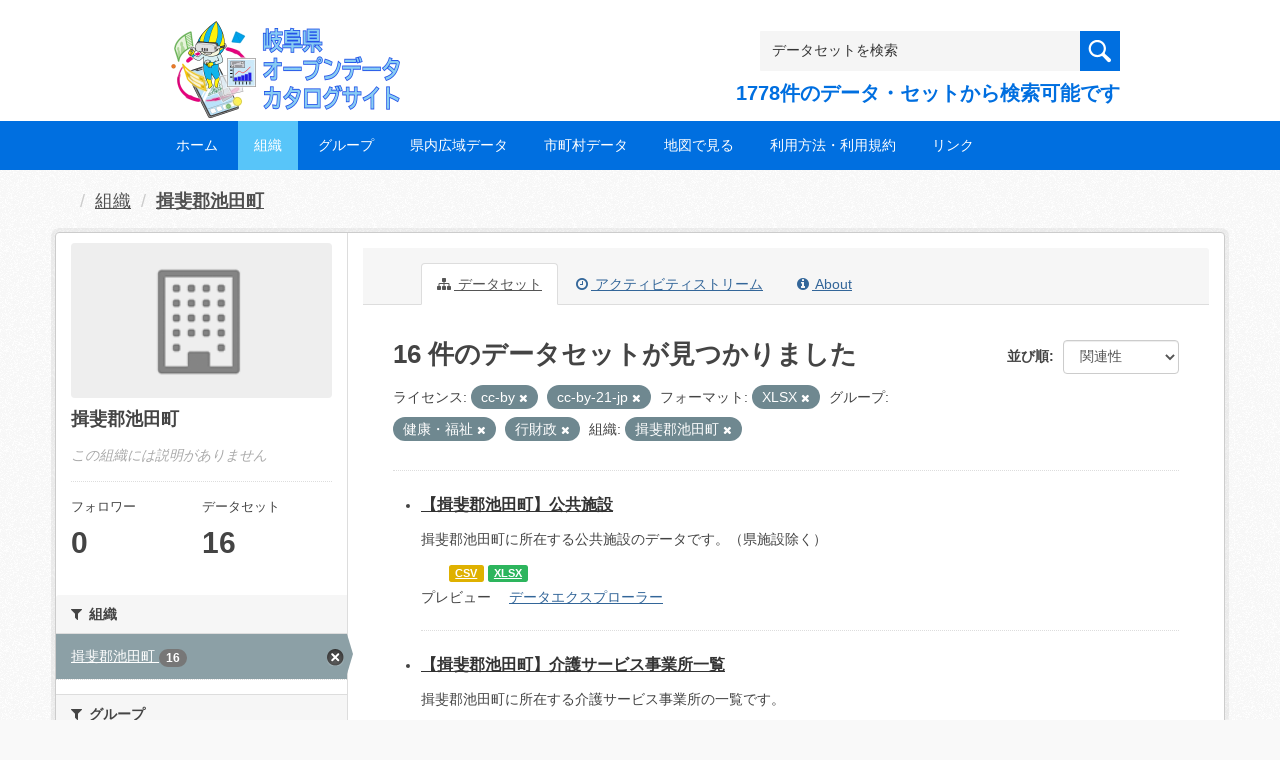

--- FILE ---
content_type: text/html; charset=utf-8
request_url: https://gifu-opendata.pref.gifu.lg.jp/organization/9a6a90e4-6f51-4c09-abda-09b6a4876ec8?license_id=cc-by&organization=40320&license_id=cc-by-21-jp&groups=gr9100&groups=gr1300&res_format=XLSX
body_size: 56930
content:
<!DOCTYPE html>
<!--[if IE 9]> <html lang="ja" class="ie9"> <![endif]-->
<!--[if gt IE 8]><!--> <html lang="ja"> <!--<![endif]-->
  <head>
    <link rel="stylesheet" type="text/css" href="/fanstatic/vendor/:version:2020-08-26T22:43:51.62/select2/select2.css" />
<link rel="stylesheet" type="text/css" href="/fanstatic/css/:version:2020-08-29T14:55:32.98/main.min.css" />
<link rel="stylesheet" type="text/css" href="/fanstatic/vendor/:version:2020-08-26T22:43:51.62/font-awesome/css/font-awesome.min.css" />
<link rel="stylesheet" type="text/css" href="/fanstatic/ckanext-harvest/:version:2020-08-30T21:18:00.81/styles/harvest.css" />

    <meta charset="utf-8" />
      <meta name="generator" content="ckan 2.8.5" />
      <meta name="viewport" content="width=device-width, initial-scale=1.0">
    <title>揖斐郡池田町 - 組織 - 岐阜県オープンデータカタログサイト</title>

    
    
  
    <link rel="shortcut icon" href="/base/images/ckan.ico" />
    
    
        <script type="text/javascript">
  (function(i,s,o,g,r,a,m){i['GoogleAnalyticsObject']=r;i[r]=i[r]||function(){
  (i[r].q=i[r].q||[]).push(arguments)},i[r].l=1*new Date();a=s.createElement(o),
  m=s.getElementsByTagName(o)[0];a.async=1;a.src=g;m.parentNode.insertBefore(a,m)
  })(window,document,'script','//www.google-analytics.com/analytics.js','ga');

  ga('create', 'UA-133857053-2', 'auto', {});
     
  ga('set', 'anonymizeIp', true);
  ga('send', 'pageview');
</script>
    

  <link rel="alternate" type="application/atom+xml" title="岐阜県オープンデータカタログサイト - 組織: 揖斐郡池田町 のデータセット" href="/feeds/organization/40320.atom" />
<link rel="alternate" type="application/atom+xml" title="岐阜県オープンデータカタログサイト - 最新のリビジョン履歴" href="/revision/list?days=1&amp;format=atom" />

  
    
      
    

    
    


  <link rel="stylesheet" href="/responsive.css" type="text/css" media="screen, print" />
  <link rel="stylesheet" type="text/css" href="/bodik_odcs.css" />
  <link rel="stylesheet" type="text/css" href="/ssi/css/opendata.css" />
  <link rel="stylesheet" type="text/css" href="/ssi/css/opendata-top.css" />
  <script type='text/javascript' src='https://ajax.googleapis.com/ajax/libs/jquery/1.7.1/jquery.min.js?ver=1.7.1'></script>
  <script type="text/javascript" src="/jquery/scrolltopcontrol.js"></script>


    
  
      
      
    


    
  </head>

  
  <body data-site-root="https://gifu-opendata.pref.gifu.lg.jp/" data-locale-root="https://gifu-opendata.pref.gifu.lg.jp/" >

    
    <div class="hide"><a href="#content">スキップして内容へ</a></div>
  

  
    




<!-- ヘッダー -->
<header id="header" style="background-position: bottom center; background-size: cover; background-image: url(/)">

<!-- ヘッダー中身 -->    
<div class="header-inner">

<!-- ロゴ -->
<h1 class="logo">

  <a href="https://gifu-opendata.pref.gifu.lg.jp" title="岐阜県オープンデータカタログサイト"><img src="https://gifu-opendata.pref.gifu.lg.jp/img/opendata/logo.png" alt="岐阜県オープンデータカタログサイト"/></a>

</h1>
<!-- / ロゴ -->

<!-- トップナビゲーション -->
<div class="topinfo">
<nav id="infonav" class="info-navigation" role="navigation">
</nav>
<!-- サーチ -->
<!-- CKANデータセットの数を取得 -->
<div class="search">
<form action="/dataset" method="get">
<div style="white-space:nowrap"><input id="field-sitewide-search" name="q" type="text" onfocus="if(this.value=='データセットを検索') this.value='';" onblur="if(this.value=='') this.value='データセットを検索';" value="データセットを検索" /><button type="submit"></button></div>
<div class="search_txt">
1778件のデータ・セットから検索可能です
</div>
</form>
</div>
<!-- / サーチ --> 
</div>
<!-- //トップナビゲーション -->

</div>    
<!-- / ヘッダー中身 -->    

</header>
<!-- / ヘッダー -->  
<div class="clear"></div>

<!-- トップナビゲーション -->
<div class="nav_wrap">
<nav id="nav" class="main-navigation" role="navigation">
<div class="menu-topnav-container">
<ul id="menu-topnav" class="nav-menu">


<li><a href="https://gifu-opendata.pref.gifu.lg.jp/">ホーム</a></li>



<li class="current-menu-item current-page-item"><a href="/organization">組織</a></li>



<li><a href="https://gifu-opendata.pref.gifu.lg.jp/group/">グループ</a></li>


<li><a href="https://www.pref.gifu.lg.jp/page/75244.html" target="_blank">県内広域データ</a></li>
<li><a href="https://www.pref.gifu.lg.jp/page/75245.html" target="_blank">市町村データ</a></li>
<li><a href="https://www.pref.gifu.lg.jp/page/75246.html" target="_blank">地図で見る</a></li>
<li><a href="https://www.pref.gifu.lg.jp/page/75247.html" target="_blank">利用方法・利用規約</a></li>
<li><a href="https://www.pref.gifu.lg.jp/page/75248.html" target="_blank">リンク</a></li>

</ul></div></nav>

</div>
<!-- / トップナビゲーション -->
<div class="clear"></div>


  
    <div role="main">
      <div id="content" class="container">
        
          
            <div class="flash-messages">
              
                
              
            </div>
          

          
            <div class="toolbar">
              
                
                  <ol class="breadcrumb">
                    
<li class="home"></li>
                    
  <li><a href="/organization">組織</a></li>
  <li class="active"><a class=" active" href="/organization/40320">揖斐郡池田町</a></li>

                  </ol>
                
              
            </div>
          

          <div class="row wrapper">
            
            
            

            
              <aside class="secondary col-sm-3">
                
                
  




  
  <div class="module module-narrow module-shallow context-info">
    
    <section class="module-content">
      
      
        <div class="image">
          <a href="/organization/40320">
            <img src="/base/images/placeholder-organization.png" width="200" alt="40320" />
          </a>
        </div>
      
      
      <h1 class="heading">揖斐郡池田町
        
      </h1>
      
      
      
        <p class="empty">この組織には説明がありません</p>
      
      
      
        
        <div class="nums">
          <dl>
            <dt>フォロワー</dt>
            <dd data-module="followers-counter" data-module-id="9a6a90e4-6f51-4c09-abda-09b6a4876ec8" data-module-num_followers="0"><span>0</span></dd>
          </dl>
          <dl>
            <dt>データセット</dt>
            <dd><span>16</span></dd>
          </dl>
        </div>
        
        
        <div class="follow_button">
          
        </div>
        
      
      
    </section>
  </div>
  
  
  <div class="filters">
    <div>
      
        

  
  
    
      
      
        <section class="module module-narrow module-shallow">
          
            <h2 class="module-heading">
              <i class="fa fa-filter"></i>
              
              組織
            </h2>
          
          
            
            
              <nav>
                <ul class="list-unstyled nav nav-simple nav-facet">
                  
                    
                    
                    
                    
                      <li class="nav-item active">
                        <a href="/organization/9a6a90e4-6f51-4c09-abda-09b6a4876ec8?license_id=cc-by&amp;license_id=cc-by-21-jp&amp;groups=gr9100&amp;groups=gr1300&amp;res_format=XLSX" title="">
                          <span class="item-label">揖斐郡池田町</span>
                          <span class="hidden separator"> - </span>
                          <span class="item-count badge">16</span>
                        </a>
                      </li>
                  
                </ul>
              </nav>

              <p class="module-footer">
                
                  
                
              </p>
            
            
          
        </section>
      
    
  

      
        

  
  
    
      
      
        <section class="module module-narrow module-shallow">
          
            <h2 class="module-heading">
              <i class="fa fa-filter"></i>
              
              グループ
            </h2>
          
          
            
            
              <nav>
                <ul class="list-unstyled nav nav-simple nav-facet">
                  
                    
                    
                    
                    
                      <li class="nav-item">
                        <a href="/organization/9a6a90e4-6f51-4c09-abda-09b6a4876ec8?organization=40320&amp;groups=gr9100&amp;groups=gr1300&amp;license_id=cc-by&amp;res_format=XLSX&amp;license_id=cc-by-21-jp&amp;groups=gr1400" title="">
                          <span class="item-label">司法・安全・環境</span>
                          <span class="hidden separator"> - </span>
                          <span class="item-count badge">4</span>
                        </a>
                      </li>
                  
                    
                    
                    
                    
                      <li class="nav-item active">
                        <a href="/organization/9a6a90e4-6f51-4c09-abda-09b6a4876ec8?license_id=cc-by&amp;organization=40320&amp;license_id=cc-by-21-jp&amp;groups=gr1300&amp;res_format=XLSX" title="">
                          <span class="item-label">健康・福祉</span>
                          <span class="hidden separator"> - </span>
                          <span class="item-count badge">3</span>
                        </a>
                      </li>
                  
                    
                    
                    
                    
                      <li class="nav-item">
                        <a href="/organization/9a6a90e4-6f51-4c09-abda-09b6a4876ec8?groups=gr0200&amp;organization=40320&amp;groups=gr9100&amp;groups=gr1300&amp;license_id=cc-by&amp;res_format=XLSX&amp;license_id=cc-by-21-jp" title="">
                          <span class="item-label">人口・世帯</span>
                          <span class="hidden separator"> - </span>
                          <span class="item-count badge">2</span>
                        </a>
                      </li>
                  
                    
                    
                    
                    
                      <li class="nav-item">
                        <a href="/organization/9a6a90e4-6f51-4c09-abda-09b6a4876ec8?organization=40320&amp;groups=gr9100&amp;groups=gr1300&amp;license_id=cc-by&amp;res_format=XLSX&amp;license_id=cc-by-21-jp&amp;groups=gr1200" title="">
                          <span class="item-label">教育・文化・スポーツ・生活</span>
                          <span class="hidden separator"> - </span>
                          <span class="item-count badge">2</span>
                        </a>
                      </li>
                  
                    
                    
                    
                    
                      <li class="nav-item active">
                        <a href="/organization/9a6a90e4-6f51-4c09-abda-09b6a4876ec8?license_id=cc-by&amp;organization=40320&amp;license_id=cc-by-21-jp&amp;groups=gr9100&amp;res_format=XLSX" title="">
                          <span class="item-label">行財政</span>
                          <span class="hidden separator"> - </span>
                          <span class="item-count badge">2</span>
                        </a>
                      </li>
                  
                    
                    
                    
                    
                      <li class="nav-item">
                        <a href="/organization/9a6a90e4-6f51-4c09-abda-09b6a4876ec8?groups=gr9900&amp;organization=40320&amp;groups=gr9100&amp;groups=gr1300&amp;license_id=cc-by&amp;res_format=XLSX&amp;license_id=cc-by-21-jp" title="">
                          <span class="item-label">その他</span>
                          <span class="hidden separator"> - </span>
                          <span class="item-count badge">1</span>
                        </a>
                      </li>
                  
                    
                    
                    
                    
                      <li class="nav-item">
                        <a href="/organization/9a6a90e4-6f51-4c09-abda-09b6a4876ec8?organization=40320&amp;groups=gr9100&amp;groups=gr1300&amp;groups=gr0800&amp;license_id=cc-by&amp;res_format=XLSX&amp;license_id=cc-by-21-jp" title="">
                          <span class="item-label">住宅・土地・建設</span>
                          <span class="hidden separator"> - </span>
                          <span class="item-count badge">1</span>
                        </a>
                      </li>
                  
                    
                    
                    
                    
                      <li class="nav-item">
                        <a href="/organization/9a6a90e4-6f51-4c09-abda-09b6a4876ec8?organization=40320&amp;groups=gr9100&amp;groups=gr1300&amp;groups=gr9300&amp;license_id=cc-by&amp;res_format=XLSX&amp;license_id=cc-by-21-jp" title="">
                          <span class="item-label">子育て</span>
                          <span class="hidden separator"> - </span>
                          <span class="item-count badge">1</span>
                        </a>
                      </li>
                  
                </ul>
              </nav>

              <p class="module-footer">
                
                  
                
              </p>
            
            
          
        </section>
      
    
  

      
        

  
  
    
      
      
        <section class="module module-narrow module-shallow">
          
            <h2 class="module-heading">
              <i class="fa fa-filter"></i>
              
              タグ
            </h2>
          
          
            
            
              <nav>
                <ul class="list-unstyled nav nav-simple nav-facet">
                  
                    
                    
                    
                    
                      <li class="nav-item">
                        <a href="/organization/9a6a90e4-6f51-4c09-abda-09b6a4876ec8?organization=40320&amp;tags=%E5%85%B1%E9%80%9A%E3%83%95%E3%82%A9%E3%83%BC%E3%83%9E%E3%83%83%E3%83%88&amp;groups=gr9100&amp;groups=gr1300&amp;license_id=cc-by&amp;res_format=XLSX&amp;license_id=cc-by-21-jp" title="">
                          <span class="item-label">共通フォーマット</span>
                          <span class="hidden separator"> - </span>
                          <span class="item-count badge">3</span>
                        </a>
                      </li>
                  
                    
                    
                    
                    
                      <li class="nav-item">
                        <a href="/organization/9a6a90e4-6f51-4c09-abda-09b6a4876ec8?organization=40320&amp;groups=gr9100&amp;groups=gr1300&amp;tags=%E7%B5%B1%E8%A8%88&amp;license_id=cc-by&amp;res_format=XLSX&amp;license_id=cc-by-21-jp" title="">
                          <span class="item-label">統計</span>
                          <span class="hidden separator"> - </span>
                          <span class="item-count badge">3</span>
                        </a>
                      </li>
                  
                    
                    
                    
                    
                      <li class="nav-item">
                        <a href="/organization/9a6a90e4-6f51-4c09-abda-09b6a4876ec8?organization=40320&amp;groups=gr9100&amp;groups=gr1300&amp;license_id=cc-by&amp;res_format=XLSX&amp;license_id=cc-by-21-jp&amp;tags=%E3%83%9E%E3%83%83%E3%83%97" title="">
                          <span class="item-label">マップ</span>
                          <span class="hidden separator"> - </span>
                          <span class="item-count badge">1</span>
                        </a>
                      </li>
                  
                    
                    
                    
                    
                      <li class="nav-item">
                        <a href="/organization/9a6a90e4-6f51-4c09-abda-09b6a4876ec8?organization=40320&amp;tags=%E5%85%AC%E5%85%B1%E6%96%BD%E8%A8%AD&amp;groups=gr9100&amp;groups=gr1300&amp;license_id=cc-by&amp;res_format=XLSX&amp;license_id=cc-by-21-jp" title="">
                          <span class="item-label">公共施設</span>
                          <span class="hidden separator"> - </span>
                          <span class="item-count badge">1</span>
                        </a>
                      </li>
                  
                    
                    
                    
                    
                      <li class="nav-item">
                        <a href="/organization/9a6a90e4-6f51-4c09-abda-09b6a4876ec8?organization=40320&amp;groups=gr9100&amp;groups=gr1300&amp;tags=%E6%8C%87%E5%AE%9A%E7%B7%8A%E6%80%A5%E9%81%BF%E9%9B%A3%E5%A0%B4%E6%89%80&amp;license_id=cc-by&amp;res_format=XLSX&amp;license_id=cc-by-21-jp" title="">
                          <span class="item-label">指定緊急避難場所</span>
                          <span class="hidden separator"> - </span>
                          <span class="item-count badge">1</span>
                        </a>
                      </li>
                  
                    
                    
                    
                    
                      <li class="nav-item">
                        <a href="/organization/9a6a90e4-6f51-4c09-abda-09b6a4876ec8?organization=40320&amp;tags=%E6%8C%87%E5%AE%9A%E9%81%BF%E9%9B%A3%E6%89%80&amp;groups=gr9100&amp;groups=gr1300&amp;license_id=cc-by&amp;res_format=XLSX&amp;license_id=cc-by-21-jp" title="">
                          <span class="item-label">指定避難所</span>
                          <span class="hidden separator"> - </span>
                          <span class="item-count badge">1</span>
                        </a>
                      </li>
                  
                </ul>
              </nav>

              <p class="module-footer">
                
                  
                
              </p>
            
            
          
        </section>
      
    
  

      
        

  
  
    
      
      
        <section class="module module-narrow module-shallow">
          
            <h2 class="module-heading">
              <i class="fa fa-filter"></i>
              
              フォーマット
            </h2>
          
          
            
            
              <nav>
                <ul class="list-unstyled nav nav-simple nav-facet">
                  
                    
                    
                    
                    
                      <li class="nav-item">
                        <a href="/organization/9a6a90e4-6f51-4c09-abda-09b6a4876ec8?organization=40320&amp;groups=gr9100&amp;groups=gr1300&amp;res_format=CSV&amp;license_id=cc-by&amp;res_format=XLSX&amp;license_id=cc-by-21-jp" title="">
                          <span class="item-label">CSV</span>
                          <span class="hidden separator"> - </span>
                          <span class="item-count badge">15</span>
                        </a>
                      </li>
                  
                    
                    
                    
                    
                      <li class="nav-item active">
                        <a href="/organization/9a6a90e4-6f51-4c09-abda-09b6a4876ec8?license_id=cc-by&amp;organization=40320&amp;license_id=cc-by-21-jp&amp;groups=gr9100&amp;groups=gr1300" title="">
                          <span class="item-label">XLSX</span>
                          <span class="hidden separator"> - </span>
                          <span class="item-count badge">13</span>
                        </a>
                      </li>
                  
                    
                    
                    
                    
                      <li class="nav-item">
                        <a href="/organization/9a6a90e4-6f51-4c09-abda-09b6a4876ec8?organization=40320&amp;groups=gr9100&amp;groups=gr1300&amp;license_id=cc-by&amp;res_format=XLSX&amp;license_id=cc-by-21-jp&amp;res_format=DOCX" title="">
                          <span class="item-label">DOCX</span>
                          <span class="hidden separator"> - </span>
                          <span class="item-count badge">1</span>
                        </a>
                      </li>
                  
                    
                    
                    
                    
                      <li class="nav-item">
                        <a href="/organization/9a6a90e4-6f51-4c09-abda-09b6a4876ec8?organization=40320&amp;groups=gr9100&amp;groups=gr1300&amp;res_format=ZIP&amp;license_id=cc-by&amp;res_format=XLSX&amp;license_id=cc-by-21-jp" title="">
                          <span class="item-label">ZIP</span>
                          <span class="hidden separator"> - </span>
                          <span class="item-count badge">1</span>
                        </a>
                      </li>
                  
                </ul>
              </nav>

              <p class="module-footer">
                
                  
                
              </p>
            
            
          
        </section>
      
    
  

      
        

  
  
    
      
      
        <section class="module module-narrow module-shallow">
          
            <h2 class="module-heading">
              <i class="fa fa-filter"></i>
              
              ライセンス
            </h2>
          
          
            
            
              <nav>
                <ul class="list-unstyled nav nav-simple nav-facet">
                  
                    
                    
                    
                    
                      <li class="nav-item active">
                        <a href="/organization/9a6a90e4-6f51-4c09-abda-09b6a4876ec8?organization=40320&amp;license_id=cc-by-21-jp&amp;groups=gr9100&amp;groups=gr1300&amp;res_format=XLSX" title="">
                          <span class="item-label">cc-by</span>
                          <span class="hidden separator"> - </span>
                          <span class="item-count badge">5</span>
                        </a>
                      </li>
                  
                    
                    
                    
                    
                      <li class="nav-item">
                        <a href="/organization/9a6a90e4-6f51-4c09-abda-09b6a4876ec8?organization=40320&amp;groups=gr9100&amp;groups=gr1300&amp;license_id=cc-by&amp;res_format=XLSX&amp;license_id=cc-by-21-jp&amp;license_id=other-at" title="">
                          <span class="item-label">other-at</span>
                          <span class="hidden separator"> - </span>
                          <span class="item-count badge">4</span>
                        </a>
                      </li>
                  
                    
                    
                    
                    
                      <li class="nav-item">
                        <a href="/organization/9a6a90e4-6f51-4c09-abda-09b6a4876ec8?organization=40320&amp;groups=gr9100&amp;groups=gr1300&amp;license_id=cc-by&amp;res_format=XLSX&amp;license_id=cc-by-21-jp&amp;license_id=CC-BY-2.0" title="">
                          <span class="item-label">cc-by</span>
                          <span class="hidden separator"> - </span>
                          <span class="item-count badge">3</span>
                        </a>
                      </li>
                  
                    
                    
                    
                    
                      <li class="nav-item active">
                        <a href="/organization/9a6a90e4-6f51-4c09-abda-09b6a4876ec8?license_id=cc-by&amp;organization=40320&amp;groups=gr9100&amp;groups=gr1300&amp;res_format=XLSX" title="">
                          <span class="item-label">cc-by-21-jp</span>
                          <span class="hidden separator"> - </span>
                          <span class="item-count badge">3</span>
                        </a>
                      </li>
                  
                    
                    
                    
                    
                      <li class="nav-item">
                        <a href="/organization/9a6a90e4-6f51-4c09-abda-09b6a4876ec8?organization=40320&amp;groups=gr9100&amp;groups=gr1300&amp;license_id=CC-BY-SA-2.1-JP&amp;license_id=cc-by&amp;res_format=XLSX&amp;license_id=cc-by-21-jp" title="">
                          <span class="item-label">cc-by-sa-21-jp</span>
                          <span class="hidden separator"> - </span>
                          <span class="item-count badge">1</span>
                        </a>
                      </li>
                  
                </ul>
              </nav>

              <p class="module-footer">
                
                  
                
              </p>
            
            
          
        </section>
      
    
  

      
    </div>
    <a class="close no-text hide-filters"><i class="fa fa-times-circle"></i><span class="text">close</span></a>
  </div>


              </aside>
            

            
              <div class="primary col-sm-9 col-xs-12">
                
                
                  <article class="module">
                    
                      <header class="module-content page-header">
                        
                        <ul class="nav nav-tabs">
                          
  <li class="active"><a href="/organization/40320"><i class="fa fa-sitemap"></i> データセット</a></li>
  <li><a href="/organization/activity/40320/0"><i class="fa fa-clock-o"></i> アクティビティストリーム</a></li>
  <li><a href="/organization/about/40320"><i class="fa fa-info-circle"></i> About</a></li>

                        </ul>
                      </header>
                    
                    <div class="module-content">
                      
                      
    
      
      
      







<form id="organization-datasets-search-form" class="search-form" method="get" data-module="select-switch">

  

  

  
    <span>
  
  

  
  
  
  <input type="hidden" name="license_id" value="cc-by" />
  
  
  
  
  
  <input type="hidden" name="organization" value="40320" />
  
  
  
  
  
  <input type="hidden" name="license_id" value="cc-by-21-jp" />
  
  
  
  
  
  <input type="hidden" name="groups" value="gr9100" />
  
  
  
  
  
  <input type="hidden" name="groups" value="gr1300" />
  
  
  
  
  
  <input type="hidden" name="res_format" value="XLSX" />
  
  
  
  </span>
  

  
    
      <div class="form-select form-group control-order-by">
        <label for="field-order-by">並び順</label>
        <select id="field-order-by" name="sort" class="form-control">
          
            
              <option value="score desc, metadata_modified desc">関連性</option>
            
          
            
              <option value="title_string asc">名前で昇順</option>
            
          
            
              <option value="title_string desc">名前で降順</option>
            
          
            
              <option value="metadata_modified desc">最終更新日</option>
            
          
            
              <option value="views_recent desc">人気</option>
            
          
        </select>
        
        <button class="btn btn-default js-hide" type="submit">Go</button>
        
      </div>
    
  

  
    
      <h2>

  
  
  
  

16 件のデータセットが見つかりました</h2>
    
  

  
    
      <p class="filter-list">
        
          
          <span class="facet">ライセンス:</span>
          
            <span class="filtered pill">cc-by
              <a href="/organization/40320?organization=40320&amp;license_id=cc-by-21-jp&amp;groups=gr9100&amp;groups=gr1300&amp;res_format=XLSX" class="remove" title="削除"><i class="fa fa-times"></i></a>
            </span>
          
            <span class="filtered pill">cc-by-21-jp
              <a href="/organization/40320?license_id=cc-by&amp;organization=40320&amp;groups=gr9100&amp;groups=gr1300&amp;res_format=XLSX" class="remove" title="削除"><i class="fa fa-times"></i></a>
            </span>
          
        
          
          <span class="facet">フォーマット:</span>
          
            <span class="filtered pill">XLSX
              <a href="/organization/40320?license_id=cc-by&amp;organization=40320&amp;license_id=cc-by-21-jp&amp;groups=gr9100&amp;groups=gr1300" class="remove" title="削除"><i class="fa fa-times"></i></a>
            </span>
          
        
          
          <span class="facet">グループ:</span>
          
            <span class="filtered pill">健康・福祉
              <a href="/organization/40320?license_id=cc-by&amp;organization=40320&amp;license_id=cc-by-21-jp&amp;groups=gr1300&amp;res_format=XLSX" class="remove" title="削除"><i class="fa fa-times"></i></a>
            </span>
          
            <span class="filtered pill">行財政
              <a href="/organization/40320?license_id=cc-by&amp;organization=40320&amp;license_id=cc-by-21-jp&amp;groups=gr9100&amp;res_format=XLSX" class="remove" title="削除"><i class="fa fa-times"></i></a>
            </span>
          
        
          
          <span class="facet">組織:</span>
          
            <span class="filtered pill">揖斐郡池田町
              <a href="/organization/40320?license_id=cc-by&amp;license_id=cc-by-21-jp&amp;groups=gr9100&amp;groups=gr1300&amp;res_format=XLSX" class="remove" title="削除"><i class="fa fa-times"></i></a>
            </span>
          
        
      </p>
      <a class="show-filters btn btn-default">フィルタ結果</a>
    
  

</form>




    
  
    
      

  
    <ul class="dataset-list unstyled">
    	
        
	      
	        






  <li class="dataset-item">
    

<style>
.resource_thumbnail {
  overflow: hidden;
  position: relative;
  height: 150px;
}
.resource_thumbnail iframe {
  overflow: hidden;
  width: 100%;
  height: 100%;
}
.resource_thumbnail a {
  position: absolute;
  left: 0;
  top: 0;
  right: 0;
  bottom: 0;
  width: 100%;
}
</style>



  
  

    <div class="dataset-content">
      
        <h3 class="dataset-heading">
          
            
          
          
            <a href="/dataset/c214043-003">【揖斐郡池田町】公共施設</a>
          
          
            
            
          
        </h3>
      
      
        
      
      
        
          <div>揖斐郡池田町に所在する公共施設のデータです。（県施設除く）</div>
        
      
    </div>

    
    
  
    
      
        
          <ul class="dataset-resources unstyled">
            
              
              <li>
                <a href="/dataset/c214043-003" class="label" data-format="csv">CSV</a>
              </li>
              
              <li>
                <a href="/dataset/c214043-003" class="label" data-format="xlsx">XLSX</a>
              </li>
              
            
          </ul>
        
      
    
    
    プレビュー
    
      
      <a href="/dataset/7c5a19c5-dd5c-4372-ae0d-a08a3876f197/resource/56a20553-a7da-41bf-bed1-8068599f682f?view_id=c17216eb-4392-4134-8495-43545e0029d0"><i class="icon icon-table"></i>データエクスプローラー</a>
    

  




  </li>

          
	      
	        






  <li class="dataset-item">
    

<style>
.resource_thumbnail {
  overflow: hidden;
  position: relative;
  height: 150px;
}
.resource_thumbnail iframe {
  overflow: hidden;
  width: 100%;
  height: 100%;
}
.resource_thumbnail a {
  position: absolute;
  left: 0;
  top: 0;
  right: 0;
  bottom: 0;
  width: 100%;
}
</style>



  
  

    <div class="dataset-content">
      
        <h3 class="dataset-heading">
          
            
          
          
            <a href="/dataset/c214043-007">【揖斐郡池田町】介護サービス事業所一覧</a>
          
          
            
            
          
        </h3>
      
      
        
      
      
        
          <div>揖斐郡池田町に所在する介護サービス事業所の一覧です。</div>
        
      
    </div>

    
    
  
    
      
        
          <ul class="dataset-resources unstyled">
            
              
              <li>
                <a href="/dataset/c214043-007" class="label" data-format="csv">CSV</a>
              </li>
              
              <li>
                <a href="/dataset/c214043-007" class="label" data-format="xlsx">XLSX</a>
              </li>
              
            
          </ul>
        
      
    
    
    プレビュー
    
      
      <a href="/dataset/48545a70-f3d3-42f0-97f7-52cf4666b744/resource/f62acf18-accf-467f-ab0c-099faca9e32a?view_id=16d423af-efe4-476c-8c1a-b102079e56e4"><i class="icon icon-table"></i>データエクスプローラー</a>
    

  




  </li>

          
	      
	        






  <li class="dataset-item">
    

<style>
.resource_thumbnail {
  overflow: hidden;
  position: relative;
  height: 150px;
}
.resource_thumbnail iframe {
  overflow: hidden;
  width: 100%;
  height: 100%;
}
.resource_thumbnail a {
  position: absolute;
  left: 0;
  top: 0;
  right: 0;
  bottom: 0;
  width: 100%;
}
</style>



  
  

    <div class="dataset-content">
      
        <h3 class="dataset-heading">
          
            
          
          
            <a href="/dataset/c214043-005">【揖斐郡池田町】医療機関一覧</a>
          
          
            
            
          
        </h3>
      
      
        
      
      
        
          <div>揖斐郡池田町に所在する医療機関の一覧です。</div>
        
      
    </div>

    
    
  
    
      
        
          <ul class="dataset-resources unstyled">
            
              
              <li>
                <a href="/dataset/c214043-005" class="label" data-format="csv">CSV</a>
              </li>
              
              <li>
                <a href="/dataset/c214043-005" class="label" data-format="xlsx">XLSX</a>
              </li>
              
            
          </ul>
        
      
    
    
    プレビュー
    
      
      <a href="/dataset/b41c8d10-5487-4054-a220-0f5de93a4828/resource/218cb574-1c19-4277-bbec-01ac66a6121d?view_id=d6a624f7-d7b9-46cb-bf35-78957bb3c72e"><i class="icon icon-table"></i>データエクスプローラー</a>
    

  




  </li>

          
	      
	        






  <li class="dataset-item">
    

<style>
.resource_thumbnail {
  overflow: hidden;
  position: relative;
  height: 150px;
}
.resource_thumbnail iframe {
  overflow: hidden;
  width: 100%;
  height: 100%;
}
.resource_thumbnail a {
  position: absolute;
  left: 0;
  top: 0;
  right: 0;
  bottom: 0;
  width: 100%;
}
</style>



  
  

    <div class="dataset-content">
      
        <h3 class="dataset-heading">
          
            
          
          
            <a href="/dataset/c214043-008">【揖斐郡池田町】小・中学校施設</a>
          
          
            
            
          
        </h3>
      
      
        
      
      
        
          <div>揖斐郡池田町に所在する小・中学校施設のデータです。</div>
        
      
    </div>

    
    
  
    
      
        
          <ul class="dataset-resources unstyled">
            
              
              <li>
                <a href="/dataset/c214043-008" class="label" data-format="csv">CSV</a>
              </li>
              
              <li>
                <a href="/dataset/c214043-008" class="label" data-format="xlsx">XLSX</a>
              </li>
              
            
          </ul>
        
      
    
    
    プレビュー
    
      
      <a href="/dataset/fd80dd01-4621-4979-9997-5e9a26113b42/resource/e4d55023-e466-47be-b0f3-e2bf32e67365?view_id=288bdcb1-6801-419d-bd2e-a66c940c6da0"><i class="icon icon-table"></i>データエクスプローラー</a>
    

  




  </li>

          
	      
	        






  <li class="dataset-item">
    

<style>
.resource_thumbnail {
  overflow: hidden;
  position: relative;
  height: 150px;
}
.resource_thumbnail iframe {
  overflow: hidden;
  width: 100%;
  height: 100%;
}
.resource_thumbnail a {
  position: absolute;
  left: 0;
  top: 0;
  right: 0;
  bottom: 0;
  width: 100%;
}
</style>



  
  

    <div class="dataset-content">
      
        <h3 class="dataset-heading">
          
            
          
          
            <a href="/dataset/c214043-015">【揖斐郡池田町】薬局一覧</a>
          
          
            
            
          
        </h3>
      
      
        
      
      
        
          <div>揖斐郡池田町に所在する薬局の一覧です。</div>
        
      
    </div>

    
    
  
    
      
        
          <ul class="dataset-resources unstyled">
            
              
              <li>
                <a href="/dataset/c214043-015" class="label" data-format="xlsx">XLSX</a>
              </li>
              
              <li>
                <a href="/dataset/c214043-015" class="label" data-format="csv">CSV</a>
              </li>
              
            
          </ul>
        
      
    
    
    プレビュー
    
      
      <a href="/dataset/489fe407-ab9f-4e2c-888d-96783fafd44a/resource/f27808fa-194c-4df9-b48a-695c80e50dd7?view_id=bbb576f5-3487-48fb-af74-f3e6e0211adf"><i class="icon icon-table"></i>データエクスプローラー</a>
    

  




  </li>

          
	      
	        






  <li class="dataset-item">
    

<style>
.resource_thumbnail {
  overflow: hidden;
  position: relative;
  height: 150px;
}
.resource_thumbnail iframe {
  overflow: hidden;
  width: 100%;
  height: 100%;
}
.resource_thumbnail a {
  position: absolute;
  left: 0;
  top: 0;
  right: 0;
  bottom: 0;
  width: 100%;
}
</style>


  
      <div class="dataset-content">
        
        <h3 class="dataset-heading">
          
            
          
          
            <a href="/dataset/c214043-001">【揖斐郡池田町】指定緊急避難場所</a>
          
          
            
            
          
        </h3>
      
        
        
      
        
        
          <div>揖斐郡池田町の指定緊急避難場所に関するデータです。</div>
        
      
      </div>
      
      
        
          <ul class="dataset-resources unstyled">
            
              
              <li>
                <a href="/dataset/c214043-001" class="label" data-format="csv">CSV</a>
              </li>
              
              <li>
                <a href="/dataset/c214043-001" class="label" data-format="xlsx">XLSX</a>
              </li>
              
            
          </ul>
        
      
    
    



  </li>

          
	      
	        






  <li class="dataset-item">
    

<style>
.resource_thumbnail {
  overflow: hidden;
  position: relative;
  height: 150px;
}
.resource_thumbnail iframe {
  overflow: hidden;
  width: 100%;
  height: 100%;
}
.resource_thumbnail a {
  position: absolute;
  left: 0;
  top: 0;
  right: 0;
  bottom: 0;
  width: 100%;
}
</style>


  
      <div class="dataset-content">
        
        <h3 class="dataset-heading">
          
            
          
          
            <a href="/dataset/c214043-002">【揖斐郡池田町】指定避難所</a>
          
          
            
            
          
        </h3>
      
        
        
      
        
        
          <div>揖斐郡池田町の指定避難所に関するデータです。</div>
        
      
      </div>
      
      
        
          <ul class="dataset-resources unstyled">
            
              
              <li>
                <a href="/dataset/c214043-002" class="label" data-format="csv">CSV</a>
              </li>
              
            
          </ul>
        
      
    
    



  </li>

          
	      
	        






  <li class="dataset-item">
    

<style>
.resource_thumbnail {
  overflow: hidden;
  position: relative;
  height: 150px;
}
.resource_thumbnail iframe {
  overflow: hidden;
  width: 100%;
  height: 100%;
}
.resource_thumbnail a {
  position: absolute;
  left: 0;
  top: 0;
  right: 0;
  bottom: 0;
  width: 100%;
}
</style>


  
      <div class="dataset-content">
        
        <h3 class="dataset-heading">
          
            
          
          
            <a href="/dataset/c214043-006">【揖斐郡池田町】子育て施設一覧</a>
          
          
            
            
          
        </h3>
      
        
        
      
        
        
          <div>揖斐郡池田町に所在する子育て施設の一覧です。</div>
        
      
      </div>
      
      
        
          <ul class="dataset-resources unstyled">
            
              
              <li>
                <a href="/dataset/c214043-006" class="label" data-format="csv">CSV</a>
              </li>
              
              <li>
                <a href="/dataset/c214043-006" class="label" data-format="xlsx">XLSX</a>
              </li>
              
            
          </ul>
        
      
    
    



  </li>

          
	      
	        






  <li class="dataset-item">
    

<style>
.resource_thumbnail {
  overflow: hidden;
  position: relative;
  height: 150px;
}
.resource_thumbnail iframe {
  overflow: hidden;
  width: 100%;
  height: 100%;
}
.resource_thumbnail a {
  position: absolute;
  left: 0;
  top: 0;
  right: 0;
  bottom: 0;
  width: 100%;
}
</style>


  
      <div class="dataset-content">
        
        <h3 class="dataset-heading">
          
            
          
          
            <a href="/dataset/c214043-004">【揖斐郡池田町】オープンデータ一覧</a>
          
          
            
            
          
        </h3>
      
        
        
      
        
        
          <div>岐阜県オープンデータカタログサイトで掲載しているオープンデータの一覧です。</div>
        
      
      </div>
      
      
        
          <ul class="dataset-resources unstyled">
            
              
              <li>
                <a href="/dataset/c214043-004" class="label" data-format="csv">CSV</a>
              </li>
              
              <li>
                <a href="/dataset/c214043-004" class="label" data-format="xlsx">XLSX</a>
              </li>
              
            
          </ul>
        
      
    
    



  </li>

          
	      
	        






  <li class="dataset-item">
    

<style>
.resource_thumbnail {
  overflow: hidden;
  position: relative;
  height: 150px;
}
.resource_thumbnail iframe {
  overflow: hidden;
  width: 100%;
  height: 100%;
}
.resource_thumbnail a {
  position: absolute;
  left: 0;
  top: 0;
  right: 0;
  bottom: 0;
  width: 100%;
}
</style>


  
      <div class="dataset-content">
        
        <h3 class="dataset-heading">
          
            
          
          
            <a href="/dataset/c214043-009">【揖斐郡池田町】指定一般避難所</a>
          
          
            
            
          
        </h3>
      
        
        
      
        
        
          <div>揖斐郡池田町の指定一般避難所に関するデータです。</div>
        
      
      </div>
      
      
        
          <ul class="dataset-resources unstyled">
            
              
              <li>
                <a href="/dataset/c214043-009" class="label" data-format="csv">CSV</a>
              </li>
              
              <li>
                <a href="/dataset/c214043-009" class="label" data-format="xlsx">XLSX</a>
              </li>
              
            
          </ul>
        
      
    
    



  </li>

          
	      
	        






  <li class="dataset-item">
    

<style>
.resource_thumbnail {
  overflow: hidden;
  position: relative;
  height: 150px;
}
.resource_thumbnail iframe {
  overflow: hidden;
  width: 100%;
  height: 100%;
}
.resource_thumbnail a {
  position: absolute;
  left: 0;
  top: 0;
  right: 0;
  bottom: 0;
  width: 100%;
}
</style>


  
      <div class="dataset-content">
        
        <h3 class="dataset-heading">
          
            
          
          
            <a href="/dataset/c214043-013">【揖斐郡池田町】公園一覧</a>
          
          
            
            
          
        </h3>
      
        
        
      
        
        
          <div>揖斐郡池田町に所在する公園の一覧です。</div>
        
      
      </div>
      
      
        
          <ul class="dataset-resources unstyled">
            
              
              <li>
                <a href="/dataset/c214043-013" class="label" data-format="xlsx">XLSX</a>
              </li>
              
              <li>
                <a href="/dataset/c214043-013" class="label" data-format="csv">CSV</a>
              </li>
              
            
          </ul>
        
      
    
    



  </li>

          
	      
	        






  <li class="dataset-item">
    

<style>
.resource_thumbnail {
  overflow: hidden;
  position: relative;
  height: 150px;
}
.resource_thumbnail iframe {
  overflow: hidden;
  width: 100%;
  height: 100%;
}
.resource_thumbnail a {
  position: absolute;
  left: 0;
  top: 0;
  right: 0;
  bottom: 0;
  width: 100%;
}
</style>


  
      <div class="dataset-content">
        
        <h3 class="dataset-heading">
          
            
          
          
            <a href="/dataset/c214043-014">【揖斐郡池田町】文化財一覧（国指定）</a>
          
          
            
            
          
        </h3>
      
        
        
      
        
        
          <div>揖斐郡池田町に所在する文化財（国指定）の一覧です。</div>
        
      
      </div>
      
      
        
          <ul class="dataset-resources unstyled">
            
              
              <li>
                <a href="/dataset/c214043-014" class="label" data-format="xlsx">XLSX</a>
              </li>
              
              <li>
                <a href="/dataset/c214043-014" class="label" data-format="csv">CSV</a>
              </li>
              
            
          </ul>
        
      
    
    



  </li>

          
	      
	        






  <li class="dataset-item">
    

<style>
.resource_thumbnail {
  overflow: hidden;
  position: relative;
  height: 150px;
}
.resource_thumbnail iframe {
  overflow: hidden;
  width: 100%;
  height: 100%;
}
.resource_thumbnail a {
  position: absolute;
  left: 0;
  top: 0;
  right: 0;
  bottom: 0;
  width: 100%;
}
</style>


  
      <div class="dataset-content">
        
        <h3 class="dataset-heading">
          
            
          
          
            <a href="/dataset/c214043-010">【揖斐郡池田町】指定福祉避難所</a>
          
          
            
            
          
        </h3>
      
        
        
      
        
        
          <div>揖斐郡池田町の指定福祉避難所に関するデータです。</div>
        
      
      </div>
      
      
        
          <ul class="dataset-resources unstyled">
            
              
              <li>
                <a href="/dataset/c214043-010" class="label" data-format="csv">CSV</a>
              </li>
              
              <li>
                <a href="/dataset/c214043-010" class="label" data-format="xlsx">XLSX</a>
              </li>
              
            
          </ul>
        
      
    
    



  </li>

          
	      
	        






  <li class="dataset-item">
    

<style>
.resource_thumbnail {
  overflow: hidden;
  position: relative;
  height: 150px;
}
.resource_thumbnail iframe {
  overflow: hidden;
  width: 100%;
  height: 100%;
}
.resource_thumbnail a {
  position: absolute;
  left: 0;
  top: 0;
  right: 0;
  bottom: 0;
  width: 100%;
}
</style>


  
      <div class="dataset-content">
        
        <h3 class="dataset-heading">
          
            
          
          
            <a href="/dataset/c11654-065">【揖斐郡池田町】都市計画基礎調査</a>
          
          
            
            
          
        </h3>
      
        
        
      
        
        
          <div>揖斐郡池田町の都市計画法に基づく都市計画基礎調査データです。
「データ利用時の注意事項」を読んだ上でご利用下さい。 </div>
        
      
      </div>
      
      
        
          <ul class="dataset-resources unstyled">
            
              
              <li>
                <a href="/dataset/c11654-065" class="label" data-format="docx">DOCX</a>
              </li>
              
              <li>
                <a href="/dataset/c11654-065" class="label" data-format="zip">ZIP</a>
              </li>
              
              <li>
                <a href="/dataset/c11654-065" class="label" data-format="xlsx">XLSX</a>
              </li>
              
            
          </ul>
        
      
    
    



  </li>

          
	      
	        






  <li class="dataset-item">
    

<style>
.resource_thumbnail {
  overflow: hidden;
  position: relative;
  height: 150px;
}
.resource_thumbnail iframe {
  overflow: hidden;
  width: 100%;
  height: 100%;
}
.resource_thumbnail a {
  position: absolute;
  left: 0;
  top: 0;
  right: 0;
  bottom: 0;
  width: 100%;
}
</style>


  
      <div class="dataset-content">
        
        <h3 class="dataset-heading">
          
            
          
          
            <a href="/dataset/c214043-011">【揖斐郡池田町】年齢別人口</a>
          
          
            
            
          
        </h3>
      
        
        
      
        
        
          <div>揖斐郡池田町の年齢別人口の月別の表</div>
        
      
      </div>
      
      
        
          <ul class="dataset-resources unstyled">
            
              
              <li>
                <a href="/dataset/c214043-011" class="label" data-format="csv">CSV</a>
              </li>
              
            
          </ul>
        
      
    
    



  </li>

          
	      
	        






  <li class="dataset-item">
    

<style>
.resource_thumbnail {
  overflow: hidden;
  position: relative;
  height: 150px;
}
.resource_thumbnail iframe {
  overflow: hidden;
  width: 100%;
  height: 100%;
}
.resource_thumbnail a {
  position: absolute;
  left: 0;
  top: 0;
  right: 0;
  bottom: 0;
  width: 100%;
}
</style>


  
      <div class="dataset-content">
        
        <h3 class="dataset-heading">
          
            
          
          
            <a href="/dataset/c214043-012">【揖斐郡池田町】人口と世帯数</a>
          
          
            
            
          
        </h3>
      
        
        
      
        
        
          <div>揖斐郡池田町の人口数と世帯数を月別にあらわした表</div>
        
      
      </div>
      
      
        
          <ul class="dataset-resources unstyled">
            
              
              <li>
                <a href="/dataset/c214043-012" class="label" data-format="csv">CSV</a>
              </li>
              
            
          </ul>
        
      
    
    



  </li>

          
	      
	    
    </ul>
  

    
  
  
    
  

                    </div>
                  </article>
                
              </div>
            
          </div>
        
      </div>
    </div>
  
    <!-- Powerdエリア -->
<div id="powerd">
<div class="powerd-inner">

<!-- フッターウィジェット -->
<div class="row">
<article class="half">
<div id="pwbox">
</div>
</article>
<article class="fifth">
<div id="pwbox">
  <div id="text-3" class="widget widget_text">
  </div>
</div>
</article>
<article class="fifth">
<div id="pwbox">
  <div id="text-4" class="widget widget_text"><div class="sidebar-title2">POWERED BY</div><div class="textwidget"><a href="http://ckan.org/" target="_blank" rel="noopener noreferrer"><img src="/images/ckan_logo.png" alt="ckan"></a></div></div>
</div>
</article>
</div>
<!-- / フッターウィジェット -->
<div class="clear"></div>

</div>
</div>
<!-- / Powerdエリア -->


<!-- フッターエリア -->
<footer id="footer">
<div class="footer-inner">

<!-- フッターウィジェット -->
<div class="row">
<article class="quarter">
<div id="topbox">
<!--
<div id="nav_menu-2" class="widget widget_nav_menu"><div class="sidebar-title">Navigation</div><div class="menu-footnav-container"><ul id="menu-footnav" class="menu">
  <li class="menu-item"><a href="https://gifu-opendata.pref.gifu.lg.jp">ホーム</a></li>
  <li class="menu-item"><a href="/dataset">データセット</a></li>
  <li class="menu-item"><a href="/organization">組織</a></li>
  <li class="menu-item"><a href="https://gifu-opendata.pref.gifu.lg.jp/group/">グループ</a></li>
  <li class="menu-item"><a href="https://gifu-opendata.pref.gifu.lg.jp/info/">お知らせ</a></li>
  <li class="menu-item"><a href="https://gifu-opendata.pref.gifu.lg.jp/tos/">利用規約</a></li>
  <li class="menu-item"><a href="https://gifu-opendata.pref.gifu.lg.jp/about/">サイトについて</a></li>
  <li class="menu-item"><a href="https://gifu-opendata.pref.gifu.lg.jp/contact/">お問い合わせ</a></li>
  <li class="menu-item"><a href="https://gifu-opendata.pref.gifu.lg.jp">ビジュアライズ</a></li>
</ul></div></div>
-->
</div>
</article>

<article class="quarter">
<div id="topbox">
</div>
</article>

<article class="half">
<div id="topbox">
</div>
</article>

</div>
<!-- / フッターウィジェット -->
<div class="clear"></div>

</div>

  
    
  

</footer>
<!-- / フッターエリア -->
  
    
    
    
      
    
  
    
    
    
        
        
        <div class="js-hide" data-module="google-analytics"
             data-module-googleanalytics_resource_prefix="">
        </div>
    


      
  <script>document.getElementsByTagName('html')[0].className += ' js';</script>
<script type="text/javascript" src="/fanstatic/vendor/:version:2020-08-26T22:43:51.62/jquery.min.js"></script>
<script type="text/javascript" src="/fanstatic/vendor/:version:2020-08-26T22:43:51.62/:bundle:bootstrap/js/bootstrap.min.js;jed.min.js;moment-with-locales.js;select2/select2.min.js"></script>
<script type="text/javascript" src="/fanstatic/base/:version:2020-08-26T22:43:51.60/:bundle:plugins/jquery.inherit.min.js;plugins/jquery.proxy-all.min.js;plugins/jquery.url-helpers.min.js;plugins/jquery.date-helpers.min.js;plugins/jquery.slug.min.js;plugins/jquery.slug-preview.min.js;plugins/jquery.truncator.min.js;plugins/jquery.masonry.min.js;plugins/jquery.form-warning.min.js;plugins/jquery.images-loaded.min.js;sandbox.min.js;module.min.js;pubsub.min.js;client.min.js;notify.min.js;i18n.min.js;main.min.js;modules/select-switch.min.js;modules/slug-preview.min.js;modules/basic-form.min.js;modules/confirm-action.min.js;modules/api-info.min.js;modules/autocomplete.min.js;modules/custom-fields.min.js;modules/data-viewer.min.js;modules/table-selectable-rows.min.js;modules/resource-form.min.js;modules/resource-upload-field.min.js;modules/resource-reorder.min.js;modules/resource-view-reorder.min.js;modules/follow.min.js;modules/activity-stream.min.js;modules/dashboard.min.js;modules/resource-view-embed.min.js;view-filters.min.js;modules/resource-view-filters-form.min.js;modules/resource-view-filters.min.js;modules/table-toggle-more.min.js;modules/dataset-visibility.min.js;modules/media-grid.min.js;modules/image-upload.min.js;modules/followers-counter.min.js"></script>
<script type="text/javascript" src="/fanstatic/base/:version:2020-08-26T22:43:51.60/tracking.min.js"></script>
<script type="text/javascript" src="/fanstatic/ckanext-googleanalytics/:version:2020-09-05T20:28:14.08/googleanalytics_event_tracking.js"></script></body>
</html>